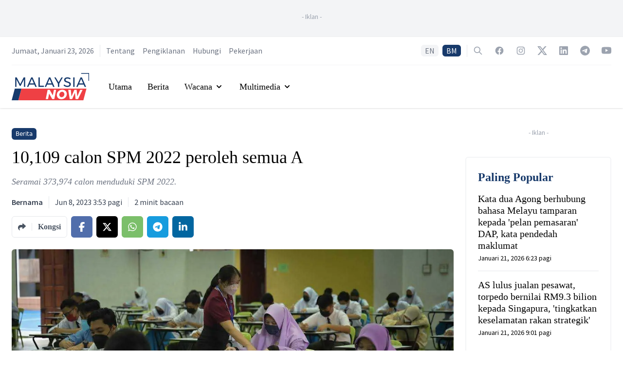

--- FILE ---
content_type: text/html; charset=utf-8
request_url: https://www.google.com/recaptcha/api2/aframe
body_size: 137
content:
<!DOCTYPE HTML><html><head><meta http-equiv="content-type" content="text/html; charset=UTF-8"></head><body><script nonce="_HekYZA7pUi5nzlHNSAv4Q">/** Anti-fraud and anti-abuse applications only. See google.com/recaptcha */ try{var clients={'sodar':'https://pagead2.googlesyndication.com/pagead/sodar?'};window.addEventListener("message",function(a){try{if(a.source===window.parent){var b=JSON.parse(a.data);var c=clients[b['id']];if(c){var d=document.createElement('img');d.src=c+b['params']+'&rc='+(localStorage.getItem("rc::a")?sessionStorage.getItem("rc::b"):"");window.document.body.appendChild(d);sessionStorage.setItem("rc::e",parseInt(sessionStorage.getItem("rc::e")||0)+1);localStorage.setItem("rc::h",'1769153188572');}}}catch(b){}});window.parent.postMessage("_grecaptcha_ready", "*");}catch(b){}</script></body></html>